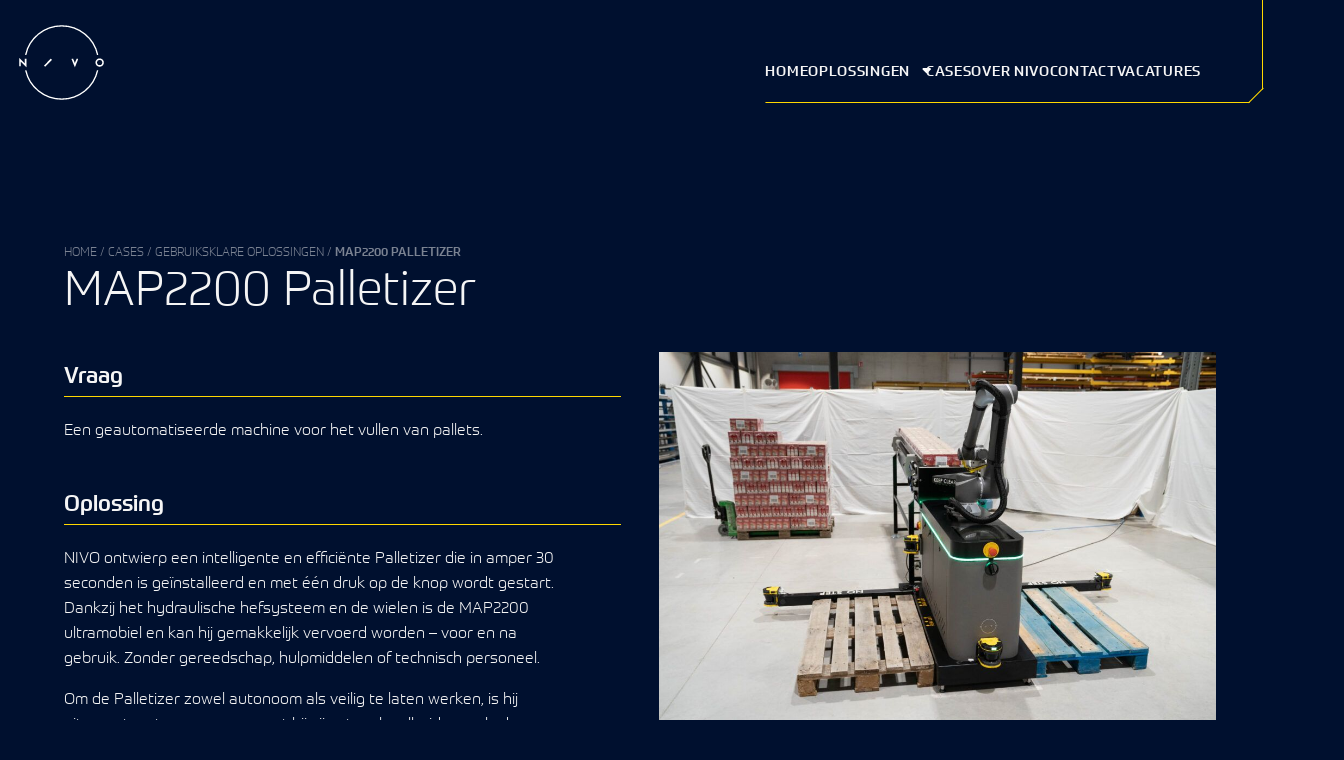

--- FILE ---
content_type: text/html; charset=UTF-8
request_url: https://nivosystems.be/cases/map2200-palletizer/
body_size: 10117
content:
<!doctype html>
<html lang="nl-BE">
  <head>
    <meta charset="utf-8">
    <meta name="viewport" content="width=device-width, initial-scale=1">
    
    <!-- Google Tag Manager -->
<script>(function(w,d,s,l,i){w[l]=w[l]||[];w[l].push({'gtm.start':
new Date().getTime(),event:'gtm.js'});var f=d.getElementsByTagName(s)[0],
j=d.createElement(s),dl=l!='dataLayer'?'&l='+l:'';j.async=true;j.src=
'https://www.googletagmanager.com/gtm.js?id='+i+dl;f.parentNode.insertBefore(j,f);
})(window,document,'script','dataLayer','GTM-WXL9CGDX');</script>
<!-- End Google Tag Manager -->

    <meta name='robots' content='index, follow, max-image-preview:large, max-snippet:-1, max-video-preview:-1' />

<!-- Google Tag Manager for WordPress by gtm4wp.com -->
<script data-cfasync="false" data-pagespeed-no-defer>
	var gtm4wp_datalayer_name = "dataLayer";
	var dataLayer = dataLayer || [];
</script>
<!-- End Google Tag Manager for WordPress by gtm4wp.com -->
	<!-- This site is optimized with the Yoast SEO plugin v19.10 - https://yoast.com/wordpress/plugins/seo/ -->
	<title>MAP2200 Palletizer - Nivo Systems</title>
	<link rel="canonical" href="https://nivosystems.be/cases/map2200-palletizer/" />
	<meta property="og:locale" content="nl_BE" />
	<meta property="og:type" content="article" />
	<meta property="og:title" content="MAP2200 Palletizer - Nivo Systems" />
	<meta property="og:url" content="https://nivosystems.be/cases/map2200-palletizer/" />
	<meta property="og:site_name" content="Nivo Systems" />
	<meta property="article:modified_time" content="2022-11-28T20:10:20+00:00" />
	<meta property="og:image" content="https://nivosystems.be/app/uploads/2022/08/Foto_MAP2200-16-scaled.jpg" />
	<meta property="og:image:width" content="2560" />
	<meta property="og:image:height" content="1707" />
	<meta property="og:image:type" content="image/jpeg" />
	<meta name="twitter:card" content="summary_large_image" />
	<script type="application/ld+json" class="yoast-schema-graph">{"@context":"https://schema.org","@graph":[{"@type":"WebPage","@id":"https://nivosystems.be/cases/map2200-palletizer/","url":"https://nivosystems.be/cases/map2200-palletizer/","name":"MAP2200 Palletizer - Nivo Systems","isPartOf":{"@id":"https://nivosystems.be/#website"},"primaryImageOfPage":{"@id":"https://nivosystems.be/cases/map2200-palletizer/#primaryimage"},"image":{"@id":"https://nivosystems.be/cases/map2200-palletizer/#primaryimage"},"thumbnailUrl":"https://nivosystems.be/app/uploads/2022/08/Foto_MAP2200-16-scaled.jpg","datePublished":"2022-08-24T20:31:19+00:00","dateModified":"2022-11-28T20:10:20+00:00","inLanguage":"nl-BE","potentialAction":[{"@type":"ReadAction","target":["https://nivosystems.be/cases/map2200-palletizer/"]}]},{"@type":"ImageObject","inLanguage":"nl-BE","@id":"https://nivosystems.be/cases/map2200-palletizer/#primaryimage","url":"https://nivosystems.be/app/uploads/2022/08/Foto_MAP2200-16-scaled.jpg","contentUrl":"https://nivosystems.be/app/uploads/2022/08/Foto_MAP2200-16-scaled.jpg","width":2560,"height":1707},{"@type":"WebSite","@id":"https://nivosystems.be/#website","url":"https://nivosystems.be/","name":"Nivo Systems","description":"Machines op maat voor bedrijven uit de maakindustrie","publisher":{"@id":"https://nivosystems.be/#organization"},"potentialAction":[{"@type":"SearchAction","target":{"@type":"EntryPoint","urlTemplate":"https://nivosystems.be/?s={search_term_string}"},"query-input":"required name=search_term_string"}],"inLanguage":"nl-BE"},{"@type":"Organization","@id":"https://nivosystems.be/#organization","name":"Nivo Systems","url":"https://nivosystems.be/","logo":{"@type":"ImageObject","inLanguage":"nl-BE","@id":"https://nivosystems.be/#/schema/logo/image/","url":"https://nivosystems.be/app/uploads/2022/09/cropped-NIVO_ZWART-1-2.png","contentUrl":"https://nivosystems.be/app/uploads/2022/09/cropped-NIVO_ZWART-1-2.png","width":512,"height":512,"caption":"Nivo Systems"},"image":{"@id":"https://nivosystems.be/#/schema/logo/image/"}}]}</script>
	<!-- / Yoast SEO plugin. -->


<link rel='dns-prefetch' href='//cdnjs.cloudflare.com' />
<link rel='dns-prefetch' href='//use.typekit.net' />
		<!-- This site uses the Google Analytics by MonsterInsights plugin v8.10.1 - Using Analytics tracking - https://www.monsterinsights.com/ -->
							<script
				src="//www.googletagmanager.com/gtag/js?id=UA-143702695-1"  data-cfasync="false" data-wpfc-render="false" async></script>
			<script data-cfasync="false" data-wpfc-render="false">
				var mi_version = '8.10.1';
				var mi_track_user = true;
				var mi_no_track_reason = '';
				
								var disableStrs = [
															'ga-disable-UA-143702695-1',
									];

				/* Function to detect opted out users */
				function __gtagTrackerIsOptedOut() {
					for (var index = 0; index < disableStrs.length; index++) {
						if (document.cookie.indexOf(disableStrs[index] + '=true') > -1) {
							return true;
						}
					}

					return false;
				}

				/* Disable tracking if the opt-out cookie exists. */
				if (__gtagTrackerIsOptedOut()) {
					for (var index = 0; index < disableStrs.length; index++) {
						window[disableStrs[index]] = true;
					}
				}

				/* Opt-out function */
				function __gtagTrackerOptout() {
					for (var index = 0; index < disableStrs.length; index++) {
						document.cookie = disableStrs[index] + '=true; expires=Thu, 31 Dec 2099 23:59:59 UTC; path=/';
						window[disableStrs[index]] = true;
					}
				}

				if ('undefined' === typeof gaOptout) {
					function gaOptout() {
						__gtagTrackerOptout();
					}
				}
								window.dataLayer = window.dataLayer || [];

				window.MonsterInsightsDualTracker = {
					helpers: {},
					trackers: {},
				};
				if (mi_track_user) {
					function __gtagDataLayer() {
						dataLayer.push(arguments);
					}

					function __gtagTracker(type, name, parameters) {
						if (!parameters) {
							parameters = {};
						}

						if (parameters.send_to) {
							__gtagDataLayer.apply(null, arguments);
							return;
						}

						if (type === 'event') {
							
														parameters.send_to = monsterinsights_frontend.ua;
							__gtagDataLayer(type, name, parameters);
													} else {
							__gtagDataLayer.apply(null, arguments);
						}
					}

					__gtagTracker('js', new Date());
					__gtagTracker('set', {
						'developer_id.dZGIzZG': true,
											});
															__gtagTracker('config', 'UA-143702695-1', {"forceSSL":"true","link_attribution":"true"} );
										window.gtag = __gtagTracker;										(function () {
						/* https://developers.google.com/analytics/devguides/collection/analyticsjs/ */
						/* ga and __gaTracker compatibility shim. */
						var noopfn = function () {
							return null;
						};
						var newtracker = function () {
							return new Tracker();
						};
						var Tracker = function () {
							return null;
						};
						var p = Tracker.prototype;
						p.get = noopfn;
						p.set = noopfn;
						p.send = function () {
							var args = Array.prototype.slice.call(arguments);
							args.unshift('send');
							__gaTracker.apply(null, args);
						};
						var __gaTracker = function () {
							var len = arguments.length;
							if (len === 0) {
								return;
							}
							var f = arguments[len - 1];
							if (typeof f !== 'object' || f === null || typeof f.hitCallback !== 'function') {
								if ('send' === arguments[0]) {
									var hitConverted, hitObject = false, action;
									if ('event' === arguments[1]) {
										if ('undefined' !== typeof arguments[3]) {
											hitObject = {
												'eventAction': arguments[3],
												'eventCategory': arguments[2],
												'eventLabel': arguments[4],
												'value': arguments[5] ? arguments[5] : 1,
											}
										}
									}
									if ('pageview' === arguments[1]) {
										if ('undefined' !== typeof arguments[2]) {
											hitObject = {
												'eventAction': 'page_view',
												'page_path': arguments[2],
											}
										}
									}
									if (typeof arguments[2] === 'object') {
										hitObject = arguments[2];
									}
									if (typeof arguments[5] === 'object') {
										Object.assign(hitObject, arguments[5]);
									}
									if ('undefined' !== typeof arguments[1].hitType) {
										hitObject = arguments[1];
										if ('pageview' === hitObject.hitType) {
											hitObject.eventAction = 'page_view';
										}
									}
									if (hitObject) {
										action = 'timing' === arguments[1].hitType ? 'timing_complete' : hitObject.eventAction;
										hitConverted = mapArgs(hitObject);
										__gtagTracker('event', action, hitConverted);
									}
								}
								return;
							}

							function mapArgs(args) {
								var arg, hit = {};
								var gaMap = {
									'eventCategory': 'event_category',
									'eventAction': 'event_action',
									'eventLabel': 'event_label',
									'eventValue': 'event_value',
									'nonInteraction': 'non_interaction',
									'timingCategory': 'event_category',
									'timingVar': 'name',
									'timingValue': 'value',
									'timingLabel': 'event_label',
									'page': 'page_path',
									'location': 'page_location',
									'title': 'page_title',
								};
								for (arg in args) {
																		if (!(!args.hasOwnProperty(arg) || !gaMap.hasOwnProperty(arg))) {
										hit[gaMap[arg]] = args[arg];
									} else {
										hit[arg] = args[arg];
									}
								}
								return hit;
							}

							try {
								f.hitCallback();
							} catch (ex) {
							}
						};
						__gaTracker.create = newtracker;
						__gaTracker.getByName = newtracker;
						__gaTracker.getAll = function () {
							return [];
						};
						__gaTracker.remove = noopfn;
						__gaTracker.loaded = true;
						window['__gaTracker'] = __gaTracker;
					})();
									} else {
										console.log("");
					(function () {
						function __gtagTracker() {
							return null;
						}

						window['__gtagTracker'] = __gtagTracker;
						window['gtag'] = __gtagTracker;
					})();
									}
			</script>
				<!-- / Google Analytics by MonsterInsights -->
		<link rel='stylesheet' id='wp-block-library-css' href='https://nivosystems.be/wp/wp-includes/css/dist/block-library/style.min.css?ver=ebc190246776f8031b77453d35f4bffc' media='all' />
<style id='global-styles-inline-css'>
body{--wp--preset--color--black: #000000;--wp--preset--color--cyan-bluish-gray: #abb8c3;--wp--preset--color--white: #ffffff;--wp--preset--color--pale-pink: #f78da7;--wp--preset--color--vivid-red: #cf2e2e;--wp--preset--color--luminous-vivid-orange: #ff6900;--wp--preset--color--luminous-vivid-amber: #fcb900;--wp--preset--color--light-green-cyan: #7bdcb5;--wp--preset--color--vivid-green-cyan: #00d084;--wp--preset--color--pale-cyan-blue: #8ed1fc;--wp--preset--color--vivid-cyan-blue: #0693e3;--wp--preset--color--vivid-purple: #9b51e0;--wp--preset--color--titanium-yellow: #FFD800;--wp--preset--color--deep-sapphire: #001666;--wp--preset--color--white-smoke: #F5F5F5;--wp--preset--gradient--vivid-cyan-blue-to-vivid-purple: linear-gradient(135deg,rgba(6,147,227,1) 0%,rgb(155,81,224) 100%);--wp--preset--gradient--light-green-cyan-to-vivid-green-cyan: linear-gradient(135deg,rgb(122,220,180) 0%,rgb(0,208,130) 100%);--wp--preset--gradient--luminous-vivid-amber-to-luminous-vivid-orange: linear-gradient(135deg,rgba(252,185,0,1) 0%,rgba(255,105,0,1) 100%);--wp--preset--gradient--luminous-vivid-orange-to-vivid-red: linear-gradient(135deg,rgba(255,105,0,1) 0%,rgb(207,46,46) 100%);--wp--preset--gradient--very-light-gray-to-cyan-bluish-gray: linear-gradient(135deg,rgb(238,238,238) 0%,rgb(169,184,195) 100%);--wp--preset--gradient--cool-to-warm-spectrum: linear-gradient(135deg,rgb(74,234,220) 0%,rgb(151,120,209) 20%,rgb(207,42,186) 40%,rgb(238,44,130) 60%,rgb(251,105,98) 80%,rgb(254,248,76) 100%);--wp--preset--gradient--blush-light-purple: linear-gradient(135deg,rgb(255,206,236) 0%,rgb(152,150,240) 100%);--wp--preset--gradient--blush-bordeaux: linear-gradient(135deg,rgb(254,205,165) 0%,rgb(254,45,45) 50%,rgb(107,0,62) 100%);--wp--preset--gradient--luminous-dusk: linear-gradient(135deg,rgb(255,203,112) 0%,rgb(199,81,192) 50%,rgb(65,88,208) 100%);--wp--preset--gradient--pale-ocean: linear-gradient(135deg,rgb(255,245,203) 0%,rgb(182,227,212) 50%,rgb(51,167,181) 100%);--wp--preset--gradient--electric-grass: linear-gradient(135deg,rgb(202,248,128) 0%,rgb(113,206,126) 100%);--wp--preset--gradient--midnight: linear-gradient(135deg,rgb(2,3,129) 0%,rgb(40,116,252) 100%);--wp--preset--duotone--dark-grayscale: url('#wp-duotone-dark-grayscale');--wp--preset--duotone--grayscale: url('#wp-duotone-grayscale');--wp--preset--duotone--purple-yellow: url('#wp-duotone-purple-yellow');--wp--preset--duotone--blue-red: url('#wp-duotone-blue-red');--wp--preset--duotone--midnight: url('#wp-duotone-midnight');--wp--preset--duotone--magenta-yellow: url('#wp-duotone-magenta-yellow');--wp--preset--duotone--purple-green: url('#wp-duotone-purple-green');--wp--preset--duotone--blue-orange: url('#wp-duotone-blue-orange');--wp--preset--font-size--small: 0.85rem;--wp--preset--font-size--medium: 1.7rem;--wp--preset--font-size--large: 2.3rem;--wp--preset--font-size--x-large: 42px;--wp--preset--font-size--default: 1rem;--wp--preset--font-size--accent: 1.125rem;--wp--preset--font-size--xl: 5rem;--wp--preset--font-family--prometo: "prometo", "Helvetica Neue", "Helvetica", "Arial", sans-serif;--wp--preset--spacing--20: 0.44rem;--wp--preset--spacing--30: 0.67rem;--wp--preset--spacing--40: 1rem;--wp--preset--spacing--50: 1.5rem;--wp--preset--spacing--60: 2.25rem;--wp--preset--spacing--70: 3.38rem;--wp--preset--spacing--80: 5.06rem;}body { margin: 0;--wp--style--global--content-size: 1000px;--wp--style--global--wide-size: 1600px; }.wp-site-blocks > .alignleft { float: left; margin-right: 2em; }.wp-site-blocks > .alignright { float: right; margin-left: 2em; }.wp-site-blocks > .aligncenter { justify-content: center; margin-left: auto; margin-right: auto; }:where(.is-layout-flex){gap: 0.5em;}body .is-layout-flow > .alignleft{float: left;margin-inline-start: 0;margin-inline-end: 2em;}body .is-layout-flow > .alignright{float: right;margin-inline-start: 2em;margin-inline-end: 0;}body .is-layout-flow > .aligncenter{margin-left: auto !important;margin-right: auto !important;}body .is-layout-constrained > .alignleft{float: left;margin-inline-start: 0;margin-inline-end: 2em;}body .is-layout-constrained > .alignright{float: right;margin-inline-start: 2em;margin-inline-end: 0;}body .is-layout-constrained > .aligncenter{margin-left: auto !important;margin-right: auto !important;}body .is-layout-constrained > :where(:not(.alignleft):not(.alignright):not(.alignfull)){max-width: var(--wp--style--global--content-size);margin-left: auto !important;margin-right: auto !important;}body .is-layout-constrained > .alignwide{max-width: var(--wp--style--global--wide-size);}body .is-layout-flex{display: flex;}body .is-layout-flex{flex-wrap: wrap;align-items: center;}body .is-layout-flex > *{margin: 0;}body{font-family: var(--wp--preset--font-family--prometo);font-weight: 300;padding-top: 0px;padding-right: 0px;padding-bottom: 0px;padding-left: 0px;}a:where(:not(.wp-element-button)){text-decoration: underline;}.wp-element-button, .wp-block-button__link{background-color: #32373c;border-width: 0;color: #fff;font-family: inherit;font-size: inherit;line-height: inherit;padding: calc(0.667em + 2px) calc(1.333em + 2px);text-decoration: none;}.has-black-color{color: var(--wp--preset--color--black) !important;}.has-cyan-bluish-gray-color{color: var(--wp--preset--color--cyan-bluish-gray) !important;}.has-white-color{color: var(--wp--preset--color--white) !important;}.has-pale-pink-color{color: var(--wp--preset--color--pale-pink) !important;}.has-vivid-red-color{color: var(--wp--preset--color--vivid-red) !important;}.has-luminous-vivid-orange-color{color: var(--wp--preset--color--luminous-vivid-orange) !important;}.has-luminous-vivid-amber-color{color: var(--wp--preset--color--luminous-vivid-amber) !important;}.has-light-green-cyan-color{color: var(--wp--preset--color--light-green-cyan) !important;}.has-vivid-green-cyan-color{color: var(--wp--preset--color--vivid-green-cyan) !important;}.has-pale-cyan-blue-color{color: var(--wp--preset--color--pale-cyan-blue) !important;}.has-vivid-cyan-blue-color{color: var(--wp--preset--color--vivid-cyan-blue) !important;}.has-vivid-purple-color{color: var(--wp--preset--color--vivid-purple) !important;}.has-titanium-yellow-color{color: var(--wp--preset--color--titanium-yellow) !important;}.has-deep-sapphire-color{color: var(--wp--preset--color--deep-sapphire) !important;}.has-white-smoke-color{color: var(--wp--preset--color--white-smoke) !important;}.has-black-background-color{background-color: var(--wp--preset--color--black) !important;}.has-cyan-bluish-gray-background-color{background-color: var(--wp--preset--color--cyan-bluish-gray) !important;}.has-white-background-color{background-color: var(--wp--preset--color--white) !important;}.has-pale-pink-background-color{background-color: var(--wp--preset--color--pale-pink) !important;}.has-vivid-red-background-color{background-color: var(--wp--preset--color--vivid-red) !important;}.has-luminous-vivid-orange-background-color{background-color: var(--wp--preset--color--luminous-vivid-orange) !important;}.has-luminous-vivid-amber-background-color{background-color: var(--wp--preset--color--luminous-vivid-amber) !important;}.has-light-green-cyan-background-color{background-color: var(--wp--preset--color--light-green-cyan) !important;}.has-vivid-green-cyan-background-color{background-color: var(--wp--preset--color--vivid-green-cyan) !important;}.has-pale-cyan-blue-background-color{background-color: var(--wp--preset--color--pale-cyan-blue) !important;}.has-vivid-cyan-blue-background-color{background-color: var(--wp--preset--color--vivid-cyan-blue) !important;}.has-vivid-purple-background-color{background-color: var(--wp--preset--color--vivid-purple) !important;}.has-titanium-yellow-background-color{background-color: var(--wp--preset--color--titanium-yellow) !important;}.has-deep-sapphire-background-color{background-color: var(--wp--preset--color--deep-sapphire) !important;}.has-white-smoke-background-color{background-color: var(--wp--preset--color--white-smoke) !important;}.has-black-border-color{border-color: var(--wp--preset--color--black) !important;}.has-cyan-bluish-gray-border-color{border-color: var(--wp--preset--color--cyan-bluish-gray) !important;}.has-white-border-color{border-color: var(--wp--preset--color--white) !important;}.has-pale-pink-border-color{border-color: var(--wp--preset--color--pale-pink) !important;}.has-vivid-red-border-color{border-color: var(--wp--preset--color--vivid-red) !important;}.has-luminous-vivid-orange-border-color{border-color: var(--wp--preset--color--luminous-vivid-orange) !important;}.has-luminous-vivid-amber-border-color{border-color: var(--wp--preset--color--luminous-vivid-amber) !important;}.has-light-green-cyan-border-color{border-color: var(--wp--preset--color--light-green-cyan) !important;}.has-vivid-green-cyan-border-color{border-color: var(--wp--preset--color--vivid-green-cyan) !important;}.has-pale-cyan-blue-border-color{border-color: var(--wp--preset--color--pale-cyan-blue) !important;}.has-vivid-cyan-blue-border-color{border-color: var(--wp--preset--color--vivid-cyan-blue) !important;}.has-vivid-purple-border-color{border-color: var(--wp--preset--color--vivid-purple) !important;}.has-titanium-yellow-border-color{border-color: var(--wp--preset--color--titanium-yellow) !important;}.has-deep-sapphire-border-color{border-color: var(--wp--preset--color--deep-sapphire) !important;}.has-white-smoke-border-color{border-color: var(--wp--preset--color--white-smoke) !important;}.has-vivid-cyan-blue-to-vivid-purple-gradient-background{background: var(--wp--preset--gradient--vivid-cyan-blue-to-vivid-purple) !important;}.has-light-green-cyan-to-vivid-green-cyan-gradient-background{background: var(--wp--preset--gradient--light-green-cyan-to-vivid-green-cyan) !important;}.has-luminous-vivid-amber-to-luminous-vivid-orange-gradient-background{background: var(--wp--preset--gradient--luminous-vivid-amber-to-luminous-vivid-orange) !important;}.has-luminous-vivid-orange-to-vivid-red-gradient-background{background: var(--wp--preset--gradient--luminous-vivid-orange-to-vivid-red) !important;}.has-very-light-gray-to-cyan-bluish-gray-gradient-background{background: var(--wp--preset--gradient--very-light-gray-to-cyan-bluish-gray) !important;}.has-cool-to-warm-spectrum-gradient-background{background: var(--wp--preset--gradient--cool-to-warm-spectrum) !important;}.has-blush-light-purple-gradient-background{background: var(--wp--preset--gradient--blush-light-purple) !important;}.has-blush-bordeaux-gradient-background{background: var(--wp--preset--gradient--blush-bordeaux) !important;}.has-luminous-dusk-gradient-background{background: var(--wp--preset--gradient--luminous-dusk) !important;}.has-pale-ocean-gradient-background{background: var(--wp--preset--gradient--pale-ocean) !important;}.has-electric-grass-gradient-background{background: var(--wp--preset--gradient--electric-grass) !important;}.has-midnight-gradient-background{background: var(--wp--preset--gradient--midnight) !important;}.has-small-font-size{font-size: var(--wp--preset--font-size--small) !important;}.has-medium-font-size{font-size: var(--wp--preset--font-size--medium) !important;}.has-large-font-size{font-size: var(--wp--preset--font-size--large) !important;}.has-x-large-font-size{font-size: var(--wp--preset--font-size--x-large) !important;}.has-default-font-size{font-size: var(--wp--preset--font-size--default) !important;}.has-accent-font-size{font-size: var(--wp--preset--font-size--accent) !important;}.has-xl-font-size{font-size: var(--wp--preset--font-size--xl) !important;}.has-prometo-font-family{font-family: var(--wp--preset--font-family--prometo) !important;}
.wp-block-navigation a:where(:not(.wp-element-button)){color: inherit;}
:where(.wp-block-columns.is-layout-flex){gap: 2em;}
.wp-block-pullquote{font-size: 1.5em;line-height: 1.6;}
</style>
<link rel='stylesheet' id='nivo/prometo-css' href='https://use.typekit.net/hgr5vfx.css?ver=1.0.0' media='all' />
<link rel='stylesheet' id='app/0-css' href='https://nivosystems.be/app/themes/nivosystems/public/css/app.e676e6.css' media='all' />
<script src='https://nivosystems.be/app/plugins/google-analytics-for-wordpress/assets/js/frontend-gtag.min.js?ver=8.10.1' id='monsterinsights-frontend-script-js'></script>
<script data-cfasync="false" data-wpfc-render="false" id='monsterinsights-frontend-script-js-extra'>var monsterinsights_frontend = {"js_events_tracking":"true","download_extensions":"doc,pdf,ppt,zip,xls,docx,pptx,xlsx","inbound_paths":"[{\"path\":\"\\\/go\\\/\",\"label\":\"affiliate\"},{\"path\":\"\\\/recommend\\\/\",\"label\":\"affiliate\"}]","home_url":"https:\/\/nivosystems.be","hash_tracking":"false","ua":"UA-143702695-1","v4_id":""};</script>
<script src='https://cdnjs.cloudflare.com/ajax/libs/gsap/3.10.4/gsap.min.js?ver=3.11.0' id='nivo/gsap-js'></script>
<script src='https://cdnjs.cloudflare.com/ajax/libs/gsap/3.10.4/ScrollTrigger.min.js?ver=3.11.0' id='nivo/gsap-scrolltrigger-js'></script>
<link rel="https://api.w.org/" href="https://nivosystems.be/wp-json/" /><link rel="alternate" type="application/json" href="https://nivosystems.be/wp-json/wp/v2/case/80" /><link rel="EditURI" type="application/rsd+xml" title="RSD" href="https://nivosystems.be/wp/xmlrpc.php?rsd" />
<link rel="alternate" type="application/json+oembed" href="https://nivosystems.be/wp-json/oembed/1.0/embed?url=https%3A%2F%2Fnivosystems.be%2Fcases%2Fmap2200-palletizer%2F" />
<link rel="alternate" type="text/xml+oembed" href="https://nivosystems.be/wp-json/oembed/1.0/embed?url=https%3A%2F%2Fnivosystems.be%2Fcases%2Fmap2200-palletizer%2F&#038;format=xml" />

<!-- Google Tag Manager for WordPress by gtm4wp.com -->
<!-- GTM Container placement set to off -->
<script data-cfasync="false" data-pagespeed-no-defer>
	var dataLayer_content = {"pagePostType":"case","pagePostType2":"single-case","pagePostAuthor":"JasperAdmin"};
	dataLayer.push( dataLayer_content );
</script>
<script data-cfasync="false" data-pagespeed-no-defer>
	console.warn && console.warn("[GTM4WP] Google Tag Manager container code placement set to OFF !!!");
	console.warn && console.warn("[GTM4WP] Data layer codes are active but GTM container must be loaded using custom coding !!!");
</script>
<!-- End Google Tag Manager for WordPress by gtm4wp.com --><link rel="icon" href="https://nivosystems.be/app/uploads/2022/09/cropped-NIVO_ZWART-1-2-32x32.png" sizes="32x32" />
<link rel="icon" href="https://nivosystems.be/app/uploads/2022/09/cropped-NIVO_ZWART-1-2-192x192.png" sizes="192x192" />
<link rel="apple-touch-icon" href="https://nivosystems.be/app/uploads/2022/09/cropped-NIVO_ZWART-1-2-180x180.png" />
<meta name="msapplication-TileImage" content="https://nivosystems.be/app/uploads/2022/09/cropped-NIVO_ZWART-1-2-270x270.png" />
		<style id="wp-custom-css">
			.wp-block-button__link:hover, .wp-block-button__link:focus, .wp-block-button__link:active, .wp-block-button__link:visited {
    color: var(--color-dark-blue);
}

.wpforms-submit-spinner {
	display: none !important;
}

.logo {
	pointer-events: all;
	cursor: pointer;
	position: relative;
	z-index: 9999;
}

@media (max-width: 767.98px) {
	.header .container {
		pointer-events: none;
	}
	
	.header.menu-opened .container a {
		pointer-events: all;
	}
}

.wpforms-recaptcha-container {
	margin-bottom: 1rem;
}

@media (min-width: 1220px) {
	.solutions__item.section-light {
    margin-bottom: max(22vw,21.125rem);
	}
}		</style>
		  </head>

  <body data-rsssl=1 class="case-template-default single single-case postid-80 wp-embed-responsive map2200-palletizer">
    <svg xmlns="http://www.w3.org/2000/svg" viewBox="0 0 0 0" width="0" height="0" focusable="false" role="none" style="visibility: hidden; position: absolute; left: -9999px; overflow: hidden;" ><defs><filter id="wp-duotone-dark-grayscale"><feColorMatrix color-interpolation-filters="sRGB" type="matrix" values=" .299 .587 .114 0 0 .299 .587 .114 0 0 .299 .587 .114 0 0 .299 .587 .114 0 0 " /><feComponentTransfer color-interpolation-filters="sRGB" ><feFuncR type="table" tableValues="0 0.49803921568627" /><feFuncG type="table" tableValues="0 0.49803921568627" /><feFuncB type="table" tableValues="0 0.49803921568627" /><feFuncA type="table" tableValues="1 1" /></feComponentTransfer><feComposite in2="SourceGraphic" operator="in" /></filter></defs></svg><svg xmlns="http://www.w3.org/2000/svg" viewBox="0 0 0 0" width="0" height="0" focusable="false" role="none" style="visibility: hidden; position: absolute; left: -9999px; overflow: hidden;" ><defs><filter id="wp-duotone-grayscale"><feColorMatrix color-interpolation-filters="sRGB" type="matrix" values=" .299 .587 .114 0 0 .299 .587 .114 0 0 .299 .587 .114 0 0 .299 .587 .114 0 0 " /><feComponentTransfer color-interpolation-filters="sRGB" ><feFuncR type="table" tableValues="0 1" /><feFuncG type="table" tableValues="0 1" /><feFuncB type="table" tableValues="0 1" /><feFuncA type="table" tableValues="1 1" /></feComponentTransfer><feComposite in2="SourceGraphic" operator="in" /></filter></defs></svg><svg xmlns="http://www.w3.org/2000/svg" viewBox="0 0 0 0" width="0" height="0" focusable="false" role="none" style="visibility: hidden; position: absolute; left: -9999px; overflow: hidden;" ><defs><filter id="wp-duotone-purple-yellow"><feColorMatrix color-interpolation-filters="sRGB" type="matrix" values=" .299 .587 .114 0 0 .299 .587 .114 0 0 .299 .587 .114 0 0 .299 .587 .114 0 0 " /><feComponentTransfer color-interpolation-filters="sRGB" ><feFuncR type="table" tableValues="0.54901960784314 0.98823529411765" /><feFuncG type="table" tableValues="0 1" /><feFuncB type="table" tableValues="0.71764705882353 0.25490196078431" /><feFuncA type="table" tableValues="1 1" /></feComponentTransfer><feComposite in2="SourceGraphic" operator="in" /></filter></defs></svg><svg xmlns="http://www.w3.org/2000/svg" viewBox="0 0 0 0" width="0" height="0" focusable="false" role="none" style="visibility: hidden; position: absolute; left: -9999px; overflow: hidden;" ><defs><filter id="wp-duotone-blue-red"><feColorMatrix color-interpolation-filters="sRGB" type="matrix" values=" .299 .587 .114 0 0 .299 .587 .114 0 0 .299 .587 .114 0 0 .299 .587 .114 0 0 " /><feComponentTransfer color-interpolation-filters="sRGB" ><feFuncR type="table" tableValues="0 1" /><feFuncG type="table" tableValues="0 0.27843137254902" /><feFuncB type="table" tableValues="0.5921568627451 0.27843137254902" /><feFuncA type="table" tableValues="1 1" /></feComponentTransfer><feComposite in2="SourceGraphic" operator="in" /></filter></defs></svg><svg xmlns="http://www.w3.org/2000/svg" viewBox="0 0 0 0" width="0" height="0" focusable="false" role="none" style="visibility: hidden; position: absolute; left: -9999px; overflow: hidden;" ><defs><filter id="wp-duotone-midnight"><feColorMatrix color-interpolation-filters="sRGB" type="matrix" values=" .299 .587 .114 0 0 .299 .587 .114 0 0 .299 .587 .114 0 0 .299 .587 .114 0 0 " /><feComponentTransfer color-interpolation-filters="sRGB" ><feFuncR type="table" tableValues="0 0" /><feFuncG type="table" tableValues="0 0.64705882352941" /><feFuncB type="table" tableValues="0 1" /><feFuncA type="table" tableValues="1 1" /></feComponentTransfer><feComposite in2="SourceGraphic" operator="in" /></filter></defs></svg><svg xmlns="http://www.w3.org/2000/svg" viewBox="0 0 0 0" width="0" height="0" focusable="false" role="none" style="visibility: hidden; position: absolute; left: -9999px; overflow: hidden;" ><defs><filter id="wp-duotone-magenta-yellow"><feColorMatrix color-interpolation-filters="sRGB" type="matrix" values=" .299 .587 .114 0 0 .299 .587 .114 0 0 .299 .587 .114 0 0 .299 .587 .114 0 0 " /><feComponentTransfer color-interpolation-filters="sRGB" ><feFuncR type="table" tableValues="0.78039215686275 1" /><feFuncG type="table" tableValues="0 0.94901960784314" /><feFuncB type="table" tableValues="0.35294117647059 0.47058823529412" /><feFuncA type="table" tableValues="1 1" /></feComponentTransfer><feComposite in2="SourceGraphic" operator="in" /></filter></defs></svg><svg xmlns="http://www.w3.org/2000/svg" viewBox="0 0 0 0" width="0" height="0" focusable="false" role="none" style="visibility: hidden; position: absolute; left: -9999px; overflow: hidden;" ><defs><filter id="wp-duotone-purple-green"><feColorMatrix color-interpolation-filters="sRGB" type="matrix" values=" .299 .587 .114 0 0 .299 .587 .114 0 0 .299 .587 .114 0 0 .299 .587 .114 0 0 " /><feComponentTransfer color-interpolation-filters="sRGB" ><feFuncR type="table" tableValues="0.65098039215686 0.40392156862745" /><feFuncG type="table" tableValues="0 1" /><feFuncB type="table" tableValues="0.44705882352941 0.4" /><feFuncA type="table" tableValues="1 1" /></feComponentTransfer><feComposite in2="SourceGraphic" operator="in" /></filter></defs></svg><svg xmlns="http://www.w3.org/2000/svg" viewBox="0 0 0 0" width="0" height="0" focusable="false" role="none" style="visibility: hidden; position: absolute; left: -9999px; overflow: hidden;" ><defs><filter id="wp-duotone-blue-orange"><feColorMatrix color-interpolation-filters="sRGB" type="matrix" values=" .299 .587 .114 0 0 .299 .587 .114 0 0 .299 .587 .114 0 0 .299 .587 .114 0 0 " /><feComponentTransfer color-interpolation-filters="sRGB" ><feFuncR type="table" tableValues="0.098039215686275 1" /><feFuncG type="table" tableValues="0 0.66274509803922" /><feFuncB type="table" tableValues="0.84705882352941 0.41960784313725" /><feFuncA type="table" tableValues="1 1" /></feComponentTransfer><feComposite in2="SourceGraphic" operator="in" /></filter></defs></svg>    
    <div id="app">
      <a class="sr-only" href="#main">
  Spring naar de inhoud
</a>

<header class="header">
  <div class="container">
    <div class="row">
      <div class="header__logo">
        <a class="logo" href="https://nivosystems.be/">
          <span class="sr-only">Nivo Systems</span>
        </a>
      </div>

              <div class="menu-btn-container">
          <div class="menu-btn">
            <div class="bar bar--top"></div>
            <div class="bar bar--bottom"></div>
          </div>
        </div>
        <nav class="header__nav" aria-label="Menu">
          <div class="menu-menu-container"><ul id="menu-menu" class="nav"><li id="menu-item-45" class="menu-item menu-item-type-post_type menu-item-object-page menu-item-home menu-item-45"><a href="https://nivosystems.be/">Home</a></li>
<li id="menu-item-47" class="menu-item menu-item-type-custom menu-item-object-custom menu-item-has-children menu-item-47"><a href="#">Oplossingen</a>
<ul class="sub-menu">
	<li id="menu-item-146" class="menu-item menu-item-type-post_type menu-item-object-oplossing menu-item-146"><a href="https://nivosystems.be/oplossing/gebruiksklare-oplossingen/">Gebruiksklare oplossingen</a></li>
	<li id="menu-item-144" class="menu-item menu-item-type-post_type menu-item-object-oplossing menu-item-144"><a href="https://nivosystems.be/oplossing/engineering-en-technische-begeleiding/">Engineering</a></li>
	<li id="menu-item-145" class="menu-item menu-item-type-post_type menu-item-object-oplossing menu-item-145"><a href="https://nivosystems.be/oplossing/oplossingen-op-maat/">Oplossingen op maat</a></li>
</ul>
</li>
<li id="menu-item-43" class="menu-item menu-item-type-post_type menu-item-object-page menu-item-43"><a href="https://nivosystems.be/cases/">Cases</a></li>
<li id="menu-item-46" class="menu-item menu-item-type-post_type menu-item-object-page menu-item-46"><a href="https://nivosystems.be/over-nivo/">Over NIVO</a></li>
<li id="menu-item-44" class="menu-item menu-item-type-post_type menu-item-object-page menu-item-44"><a href="https://nivosystems.be/contact/">Contact</a></li>
<li id="menu-item-407" class="menu-item menu-item-type-post_type menu-item-object-page menu-item-407"><a href="https://nivosystems.be/vacatures/">Vacatures</a></li>
</ul></div>
        </nav>
          </div>
  </div>
</header>

  <main id="main" class="container main" data-scroll-container>
           <article class="post-80 case type-case status-publish has-post-thumbnail hentry">
  <div class="row">
    <div class="case__intro">
      <header>
        <div class="case__breadcrumbs">
          <span><a href="https://nivosystems.be">Home</a></span>
          <span><a href="https://nivosystems.be/cases">Cases</a></span>
          <span><a href="https://nivosystems.be/oplossing/gebruiksklare-oplossingen/">Gebruiksklare oplossingen</a></span>
          <span class="breadcrumb_last">MAP2200 Palletizer</a></span>
        </div>
        <h1 class="case__title">
          MAP2200 Palletizer
        </h1>
      </header>
            <h2>Vraag</h2>
      <div class="case__intro__text">
        <p>Een geautomatiseerde machine voor het vullen van pallets.</p>

      </div>
      <h2>Oplossing</h2>
      <div class="case__intro__text">
        <p>NIVO ontwierp een intelligente en efficiënte Palletizer die in amper 30 seconden is geïnstalleerd en met één druk op de knop wordt gestart. Dankzij het hydraulische hefsysteem en de wielen is de MAP2200 ultramobiel en kan hij gemakkelijk vervoerd worden – voor en na gebruik. Zonder gereedschap, hulpmiddelen of technisch personeel.</p>
<p>Om de Palletizer zowel autonoom als veilig te laten werken, is hij uitgerust met scanners en past hij zijn stapelsnelheid aan als de operator zich in de veiligheidszone bevindt. Verlaat de operator de zone, dan verhoogt zijn snelheid.</p>

      </div>
          </div>
    <div class="case__image">
              <img width="1024" height="683" src="https://nivosystems.be/app/uploads/2022/08/Foto_MAP2200-16-1024x683.jpg" class="attachment-large size-large wp-post-image" alt="" decoding="async" srcset="https://nivosystems.be/app/uploads/2022/08/Foto_MAP2200-16-1024x683.jpg 1024w, https://nivosystems.be/app/uploads/2022/08/Foto_MAP2200-16-300x200.jpg 300w, https://nivosystems.be/app/uploads/2022/08/Foto_MAP2200-16-768x512.jpg 768w" sizes="(max-width: 1024px) 100vw, 1024px" />
          </div>
  </div>
  <div class="case__blueprint">
          <div class="case__blueprint__features-slider">
        <div class="swiper">
          <div class="swiper-wrapper">
                                       <div class="case__blueprint__features-slider__slide swiper-slide" data-feature="0">
                <img width="776" height="517" src="https://nivosystems.be/app/uploads/2022/08/Foto_MAP2200-49-scaled.jpg" class="attachment-rectangle@2x size-rectangle@2x" alt="" decoding="async" loading="lazy" srcset="https://nivosystems.be/app/uploads/2022/08/Foto_MAP2200-49-scaled.jpg 2560w, https://nivosystems.be/app/uploads/2022/08/Foto_MAP2200-49-300x200.jpg 300w, https://nivosystems.be/app/uploads/2022/08/Foto_MAP2200-49-1024x683.jpg 1024w, https://nivosystems.be/app/uploads/2022/08/Foto_MAP2200-49-768x512.jpg 768w" sizes="(max-width: 776px) 100vw, 776px" />
              </div>
                                         <div class="case__blueprint__features-slider__slide swiper-slide" data-feature="1">
                <img width="776" height="517" src="https://nivosystems.be/app/uploads/2022/08/Foto_MAP2200-5-scaled.jpg" class="attachment-rectangle@2x size-rectangle@2x" alt="" decoding="async" loading="lazy" srcset="https://nivosystems.be/app/uploads/2022/08/Foto_MAP2200-5-scaled.jpg 2560w, https://nivosystems.be/app/uploads/2022/08/Foto_MAP2200-5-300x200.jpg 300w" sizes="(max-width: 776px) 100vw, 776px" />
              </div>
                                         <div class="case__blueprint__features-slider__slide swiper-slide" data-feature="2">
                <img width="776" height="517" src="https://nivosystems.be/app/uploads/2022/08/Foto_MAP2200-20-scaled.jpg" class="attachment-rectangle@2x size-rectangle@2x" alt="" decoding="async" loading="lazy" srcset="https://nivosystems.be/app/uploads/2022/08/Foto_MAP2200-20-scaled.jpg 2560w, https://nivosystems.be/app/uploads/2022/08/Foto_MAP2200-20-300x200.jpg 300w" sizes="(max-width: 776px) 100vw, 776px" />
              </div>
                                         <div class="case__blueprint__features-slider__slide swiper-slide" data-feature="3">
                <img width="776" height="517" src="https://nivosystems.be/app/uploads/2022/08/Foto_MAP2200-7-scaled.jpg" class="attachment-rectangle@2x size-rectangle@2x" alt="" decoding="async" loading="lazy" srcset="https://nivosystems.be/app/uploads/2022/08/Foto_MAP2200-7-scaled.jpg 2560w, https://nivosystems.be/app/uploads/2022/08/Foto_MAP2200-7-300x200.jpg 300w" sizes="(max-width: 776px) 100vw, 776px" />
              </div>
                                    </div>
          <div class="case__blueprint__features-slider__buttons">
            <div class="case__blueprint__features-slider__button-prev"></div>
            <div class="case__blueprint__features-slider__button-next"></div>
          </div>
        </div>
      </div>
        <div class="case__blueprint__wrapper">
      <div class="case__blueprint__image">
                  <div class="case__blueprint__features">
                                       <button class="feature  active " data-feature="0" style="top:16%;left:56.66%"></button>
                                         <button class="feature " data-feature="1" style="top:40%;left:70.66%"></button>
                                         <button class="feature " data-feature="2" style="top:20%;left:38.33%"></button>
                                         <button class="feature " data-feature="3" style="top:46%;left:38.33%"></button>
                                    </div>
                <img width="1024" height="849" src="https://nivosystems.be/app/uploads/2022/08/MAP2200_Palletizer_main-1024x849.png" class="attachment-large size-large" alt="" decoding="async" loading="lazy" srcset="https://nivosystems.be/app/uploads/2022/08/MAP2200_Palletizer_main-1024x849.png 1024w, https://nivosystems.be/app/uploads/2022/08/MAP2200_Palletizer_main-300x249.png 300w, https://nivosystems.be/app/uploads/2022/08/MAP2200_Palletizer_main-768x636.png 768w, https://nivosystems.be/app/uploads/2022/08/MAP2200_Palletizer_main.png 1202w" sizes="(max-width: 1024px) 100vw, 1024px" />
      </div>
    </div>
  </div>
      <div class="case__specs section-light">
      <div class="container">
        <div class="row">
                   <article class="case__specs__table">
                                     <h2>Technische specificaties</h2>
                                                 <h3>Algemeen</h3>
                                                 <table class="table">
                                   <tr>
                                          <th>Cobot</th>
                                                              <td>Techman TM12</td>
                                      </tr>
                                   <tr>
                                          <th>Frame</th>
                                                              <td>IP 54 - gelakt stalen frame - 2 palletruimtes - extra stapelhoogte dankzij cobotlift </td>
                                      </tr>
                                   <tr>
                                          <th>Bediening</th>
                                                              <td>17 inch bedieningspaneel & noodstop</td>
                                      </tr>
                                   <tr>
                                          <th>Software</th>
                                                              <td>NIVO interface via bedieningspaneel</td>
                                      </tr>
                              </table>
                                                 <h3>Capaciteiten</h3>
                                                 <table class="table">
                                   <tr>
                                          <th>Max. laadvermogen</th>
                                                              <td>12 kg</td>
                                      </tr>
                                   <tr>
                                          <th>Hefgewicht</th>
                                                              <td>NIVO interface via bedieningspaneel</td>
                                      </tr>
                                   <tr>
                                          <th>Pallets</th>
                                                              <td>1200 x 800 mm en 1200 x 1000 mm </td>
                                      </tr>
                                   <tr>
                                          <th>Stapelhoogte</th>
                                                              <td>2200 mm</td>
                                      </tr>
                                   <tr>
                                          <th>Snelheid</th>
                                                              <td>tot 8 picks/min</td>
                                      </tr>
                              </table>
                                </article>
                   <article class="case__specs__table">
                                     <h2>Technische specificaties</h2>
                                                 <table class="table">
                                   <tr>
                                          <th>Spanning input</th>
                                                              <td>240 VAC - 50 Hz (380 VAC ook mogelijk)</td>
                                      </tr>
                                   <tr>
                                          <th>Werkingsvermogen</th>
                                                              <td>ca. 400 W (ca. 1,1 kW met volledig elektrische optie) </td>
                                      </tr>
                                   <tr>
                                          <th>Temperatuurbereik</th>
                                                              <td>0 °C – 35 °C (niet-condenserend)</td>
                                      </tr>
                                   <tr>
                                          <th>IP-classificatie</th>
                                                              <td>IP54</td>
                                      </tr>
                              </table>
                                </article>
                </div>
      </div>
    </div>
        <div class="case__video">
      <div class="plyr__video-embed" id="case-player">
        <iframe title="NIVO MAP2200 Mobile Autonomous Palletizer" width="640" height="360" src="https://www.youtube.com/embed/clWV1riBeTw?feature=oembed" frameborder="0" allow="accelerometer; autoplay; clipboard-write; encrypted-media; gyroscope; picture-in-picture; web-share" referrerpolicy="strict-origin-when-cross-origin" allowfullscreen></iframe>
      </div>
    </div>
      <div class="case__random-cases">
    <h2>Bekijk ook onze andere oplossingen</h2>
          <div class="case__random-cases__wrapper">
               <article class="case-small oplossingen-op-maat post-226 case type-case status-publish has-post-thumbnail hentry">
  <div class="case-small__image">
    <a href="https://nivosystems.be/cases/flexibele-verpakkingslijn-diepvriesproducten/"></a>
    <img width="1024" height="386" src="https://nivosystems.be/app/uploads/2022/09/Verpakkingslijn-Diepvries-1024x386.png" class="attachment-large size-large" alt="" decoding="async" loading="lazy" srcset="https://nivosystems.be/app/uploads/2022/09/Verpakkingslijn-Diepvries-1024x386.png 1024w, https://nivosystems.be/app/uploads/2022/09/Verpakkingslijn-Diepvries-300x113.png 300w, https://nivosystems.be/app/uploads/2022/09/Verpakkingslijn-Diepvries-768x290.png 768w, https://nivosystems.be/app/uploads/2022/09/Verpakkingslijn-Diepvries.png 1352w" sizes="(max-width: 1024px) 100vw, 1024px" />
  </div>
  <h2 class="case-small__title label">Flexibele verpakkingslijn diepvriesproducten</h2>
  <div class="case-small__excerpt small-text">
      </div>
  <a href="https://nivosystems.be/cases/flexibele-verpakkingslijn-diepvriesproducten/" class="btn btn-link stretched-link">Lees meer</a>
</article>
               <article class="case-small oplossingen-op-maat post-220 case type-case status-publish has-post-thumbnail hentry">
  <div class="case-small__image">
    <a href="https://nivosystems.be/cases/mobiele-laserunit/"></a>
    <img width="1024" height="893" src="https://nivosystems.be/app/uploads/2022/09/Mobile-laser-1024x893.png" class="attachment-large size-large" alt="" decoding="async" loading="lazy" srcset="https://nivosystems.be/app/uploads/2022/09/Mobile-laser-1024x893.png 1024w, https://nivosystems.be/app/uploads/2022/09/Mobile-laser-300x262.png 300w, https://nivosystems.be/app/uploads/2022/09/Mobile-laser-768x670.png 768w, https://nivosystems.be/app/uploads/2022/09/Mobile-laser.png 1154w" sizes="(max-width: 1024px) 100vw, 1024px" />
  </div>
  <h2 class="case-small__title label">Mobiele laserunit</h2>
  <div class="case-small__excerpt small-text">
      </div>
  <a href="https://nivosystems.be/cases/mobiele-laserunit/" class="btn btn-link stretched-link">Lees meer</a>
</article>
               <article class="case-small oplossingen-op-maat post-219 case type-case status-publish has-post-thumbnail hentry">
  <div class="case-small__image">
    <a href="https://nivosystems.be/cases/gemengde-verpakking-push-up-ijsjes/"></a>
    <img width="640" height="373" src="https://nivosystems.be/app/uploads/2022/09/pushupijsjes.png" class="attachment-large size-large" alt="" decoding="async" loading="lazy" srcset="https://nivosystems.be/app/uploads/2022/09/pushupijsjes.png 640w, https://nivosystems.be/app/uploads/2022/09/pushupijsjes-300x175.png 300w" sizes="(max-width: 640px) 100vw, 640px" />
  </div>
  <h2 class="case-small__title label">Gemengde verpakking push-up ijsjes</h2>
  <div class="case-small__excerpt small-text">
      </div>
  <a href="https://nivosystems.be/cases/gemengde-verpakking-push-up-ijsjes/" class="btn btn-link stretched-link">Lees meer</a>
</article>
            </div>
      </div>
</article>

    </main>

<footer class="footer">
  <div class="container">
    <div class="row">
      <div class="footer__logo"><a href="https://nivosystems.be" class="logo"></a></div>
              <ul class="footer__nav">
                      <li><a href="https://nivosystems.be/oplossing/gebruiksklare-oplossingen/">Gebruiksklare oplossingen</a></li>
                      <li><a href="https://nivosystems.be/oplossing/engineering-en-technische-begeleiding/">Engineering en technische begeleiding</a></li>
                      <li><a href="https://nivosystems.be/oplossing/oplossingen-op-maat/">Oplossingen op maat</a></li>
                  </ul>
          </div>
    <div class="row">
      <div class="footer__address prepend-dash">
        <strong>NIVO Systems bv</strong><br />
        Industriedijk 5, 2300 Turnhout
      </div>
    </div>
    <div class="row">
      <div class="footer__disclaimer">
        <p>© Nivo Systems 2026 / <a href="mailto:info@nivosystems.be">info@nivosystems.be</a> / Alle rechten voorbehouden.</p>

      </div>
              <ul class="footer__legal-nav">
                      <li><a href="https://nivosystems.be/privacyverklaring/">Privacybeleid</a></li>
                      <li><a href="https://nivosystems.be/cookieverklaring/">Cookieverklaring</a></li>
                      <li><a href="https://nivosystems.be/algemene-voorwaarden/">Algemene voorwaarden</a></li>
                  </ul>
          </div>
  </div>
</footer>
    </div>

        <script src='https://nivosystems.be/app/themes/nivosystems/public/js/runtime.194772.js' id='app/0-js'></script>
<script src='https://nivosystems.be/app/themes/nivosystems/public/js/575.fb8f9f.js' id='app/1-js'></script>
<script src='https://nivosystems.be/app/themes/nivosystems/public/js/237.d767cf.js' id='app/2-js'></script>
<script src='https://nivosystems.be/app/themes/nivosystems/public/js/app.c08b5e.js' id='app/3-js'></script>
  </body>
</html>

<!-- Cached by WP-Optimize (gzip) - https://getwpo.com - Last modified: Thu, 29 Jan 2026 16:50:30 GMT -->


--- FILE ---
content_type: text/javascript
request_url: https://nivosystems.be/app/themes/nivosystems/public/js/app.c08b5e.js
body_size: 1155
content:
"use strict";(self.webpackChunksage=self.webpackChunksage||[]).push([[143],{813:function(e,t,n){var r=n(575),i=n(443),o=n.n(i),c=n(379);const s=async e=>{e&&console.error(e);var t=document.querySelector(".menu-btn-container"),n=document.querySelector(".header");t.onclick=function(){n.classList.toggle("menu-opened")};const r=document.querySelector(".case__blueprint__features-slider .swiper");if(document.body.contains(r)){const e=new c.ZP(r,{modules:[c.W_,c.gI],speed:500,grabCursor:!0,effect:"creative",creativeEffect:{prev:{shadow:!0,translate:[0,0,-400]},next:{translate:["100%",0,0]}},navigation:{nextEl:".case__blueprint__features-slider__button-prev",prevEl:".case__blueprint__features-slider__button-next"}});let t=document.querySelectorAll(".feature");e.on("slideChange",(function(){let n=document.querySelector(".feature.active");n&&n.classList.remove("active"),t[e.activeIndex].classList.add("active")})),t.forEach((function(t){t.addEventListener("click",(function(){e.slideTo(t.getAttribute("data-feature"))}))}))}new(o())("#case-player"),Array.from(document.querySelectorAll(".wp-block-embed__wrapper")).map((e=>new(o())(e)));const i=document.querySelector(".services__swiper.swiper");if(document.body.contains(i)){const e=new c.ZP(i,{modules:[c.W_,c.tl],speed:500,grabCursor:!0,loop:!0,pagination:{el:".swiper-pagination",type:"fraction"},slidesPerView:"auto",centeredSlides:!0,slidesPerGroup:1,autoHeight:!0,spaceBetween:25,navigation:{nextEl:".services__swiper__navigation .btn-link--next",prevEl:".services__swiper__navigation .btn-link--prev"}});let t=document.querySelector(".services__swiper .btn-link--prev"),n=document.querySelector(".services__swiper .btn-link--next");t.addEventListener("click",(function(e){e.preventDefault()})),n.addEventListener("click",(function(e){e.preventDefault()})),t.innerHTML=document.querySelector(".swiper-slide-prev").getAttribute("data-title"),n.innerHTML=document.querySelector(".swiper-slide-next").getAttribute("data-title"),e.on("transitionEnd",(function(){t.innerHTML=document.querySelector(".swiper-slide-prev").getAttribute("data-title"),n.innerHTML=document.querySelector(".swiper-slide-next").getAttribute("data-title")})),document.querySelectorAll(".services__swiper__item__content__btn").forEach((function(t){t.addEventListener("click",(function(){e.slideNext()}))}))}ScrollTrigger.batch(".main > h1, .main p",{onEnter:e=>{gsap.from(e,{autoAlpha:0,y:60,stagger:.15,duration:1.5,ease:"power4.out"})},once:!0}),ScrollTrigger.batch(".services__item__image img",{onEnter:e=>{gsap.from(e,{autoAlpha:0,clipPath:"polygon(100% 0%, 100% 0%, 100% 100%, 100% 100%)",duration:3,ease:"power4.out",stagger:.25})},once:!0}),ScrollTrigger.batch(".main > h2, .main .related-cases > h2, .main .case__random-cases > h2, .main .services__item__title, .main .solutions__item__title",{onEnter:e=>{gsap.from(e,{width:"50vw",duration:3,ease:"power4.out",stagger:.25})},once:!0});var s,a=document.documentElement,l=window,u=l.scrollY||a.scrollTop,d=0,p=0;window.addEventListener("scroll",(function(){(s=l.scrollY||a.scrollTop)>u?d=2:s<u&&(d=1),d!==p&&((e,t)=>{2===e&&t>n.clientHeight?(n.classList.add("scrolled"),p=e):1===e&&t<=n.clientHeight&&(n.classList.remove("scrolled"),p=e)})(d,s),u=s}))};(0,r.Z)(s)},31:function(){}},function(e){var t=function(t){return e(e.s=t)};e.O(0,[575,237],(function(){return t(813),t(31)})),e.O()}]);

--- FILE ---
content_type: image/svg+xml
request_url: https://nivosystems.be/app/themes/nivosystems/public/images/logo_white.485a5e.svg
body_size: 724
content:
<svg width="87" height="77" fill="none" xmlns="http://www.w3.org/2000/svg"><path d="M6.836 30.763a37.596 37.596 0 0 1 13.117-21.46A37.673 37.673 0 0 1 43.677.897c8.64 0 17.016 2.968 23.724 8.406a37.597 37.597 0 0 1 13.117 21.46M80.464 46.49A37.597 37.597 0 0 1 67.3 67.778a37.673 37.673 0 0 1-23.623 8.325 37.674 37.674 0 0 1-23.623-8.325A37.597 37.597 0 0 1 6.89 46.49" stroke="#fff" stroke-width="1.372"/><path d="M82.544 42.022c1.923 0 3.481-1.548 3.481-3.458 0-1.91-1.558-3.458-3.48-3.458-1.923 0-3.481 1.548-3.481 3.458 0 1.91 1.558 3.458 3.48 3.458ZM26.17 42.219l6.963-7.064M.974 42.261l.009-6.665 5.76 5.82-.023-6.654M54.57 34.832l2.61 6.392 2.587-6.367" stroke="#fff" stroke-width="1.665"/><path d="m54.162 35.003.805-.333h-.948l.143.333ZM60.175 35.025l-.817-.333h.948l-.13.333Z" fill="#fff"/></svg>
